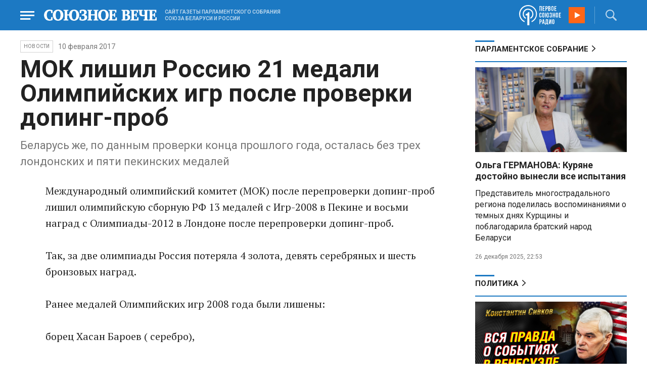

--- FILE ---
content_type: text/html; charset=UTF-8
request_url: https://www.souzveche.ru/news/35574/
body_size: 9688
content:

<!DOCTYPE html>
<html lang="ru">

<head>
    <title>МОК лишил Россию 21 медали Олимпийских игр после проверки допинг-проб - Союзное Вече</title>

    <meta charset="UTF-8" />
    <meta http-equiv="Content-Type" content="text/html; charset=utf-8">
    <meta http-equiv="X-UA-Compatible" content="IE=edge" />
    <meta name="viewport" content="width=device-width">
    <meta name="referrer" content="origin">

    <meta name="yandex-verification" content="5971b1c0ef0230e2" />
    <meta name="zen-verification" content="o9ZuOFuPAR5zU5cAhcc0XUgr4xZVhqG823jhh3jEoEvXHsXLhPPcFSKHXurw61Ag" />

    <link rel="stylesheet" href="/local/templates/2023/css/animate.css" type="text/css" />
    <link rel="stylesheet" href="/local/templates/2023/css/main.css?21" type="text/css" />

    <link rel="icon" href="/local/templates/2023/favicon.ico" type="image/x-icon">
    <meta property="og:image" content="https://www.souzveche.ru/souzveche-logo.jpg" />
    <meta property="og:title" content="МОК лишил Россию 21 медали Олимпийских игр после проверки допинг-проб - Союзное Вече" />
    <meta property="og:description" content="Беларусь же, по данным проверки конца прошлого года, осталась без трех лондонских и пяти пекинских медалей" />


    <script src="/local/templates/2023/js/jquery.min.js"></script>
    <script src="/local/templates/2023/js/main.js?21"></script>

    <link rel="preconnect" href="https://fonts.googleapis.com">
    <link rel="preconnect" href="https://fonts.gstatic.com" crossorigin>
    <link href="https://fonts.googleapis.com/css2?family=PT+Serif:ital,wght@0,400;0,700;1,400;1,700&family=Roboto:wght@400;500;700&display=swap" rel="stylesheet">

    <meta http-equiv="Content-Type" content="text/html; charset=UTF-8" />
<meta name="robots" content="index, follow" />
<meta name="keywords" content="союзное государство, Лукашенко, Путин, Рапота, Нарышкин, Андрейченко, Христенко, Валовая, Матвиенко, союз, интеграция, политика, экономика, общество. культура, спорт" />
<meta name="description" content="Беларусь же, по данным проверки конца прошлого года, осталась без трех лондонских и пяти пекинских медалей" />
<link href="/local/templates/2023/styles.css?1698480964832" type="text/css"  data-template-style="true"  rel="stylesheet" />
<script src="/local/templates/2023/components/custom/radio/.default/script.js?1698480964323"></script>

</head>

<body>
        <div class="page_wrapper agr">

            <!-- Header start -->
        <div class="headline_clear flex"></div>
        <div class="header bblue fixed w100">
            <div class="menu_more bblue h100 fixed fadeInLeft animated" id="menu_more">
                <div class="auto anim">
                <ul class="f16"><li><b>РУБРИКИ</b></li><li><a href="/articles/politics/">Первые лица</a></li><li><a href="/articles/tribune_deputy/">Парламентское Собрание</a></li><li><a href="/articles/economy/">Экономика</a></li><li><a href="/articles/community/">Общество</a></li><li><a href="/articles/science/">Наука</a></li><li><a href="/articles/culture/">Культура</a></li><li><a href="/articles/sport/">Спорт</a></li><li><a href="/articles/tourism/">Туризм</a></li><li><a href="/articles/laws_and_rights/">Вопрос-ответ</a></li><li><a href="/videonews/"><span style="padding-top: 16px;">Видео</span></a></li></ul><ul class="f14"><li><b>О НАС</b></li><li><a href="/about/">О сайте</a></li><li><a href="/contacts/">Контакты</a></li><li><a href="/rules/">Правовая информация</a></li></ul>                </div>

                <div class="socium flex row bblue">
                    <a target="_blank" href="https://vk.com/souzveche"><img src="/local/templates/2023/i/header/vk.svg" /></a>
                    <a target="_blank" href=""><img src="/local/templates/2023/i/header/ok.svg" /></a>
                    <a target="_blank" href="https://www.youtube.com/channel/UCeme9Tyhq3FxWDzDa1PlYMA"><img src="/local/templates/2023/i/header/youtube.svg" /></a>
                    <a target="_blank" href="https://t.me/souz_veche"><img src="/local/templates/2023/i/header/tg.svg" /></a>
                    <a target="_blank" href="https://dzen.ru/ru_by?share_to=link"><img src="/local/templates/2023/i/header/zen2.svg"></a>
                    <a target="_blank" href="https://max.ru/ru_by"><svg width="22" height="21" viewBox="0 0 25 24" fill="none" xmlns="http://www.w3.org/2000/svg"><path fill-rule="evenodd" clip-rule="evenodd" d="M12.3405 23.9342C9.97568 23.9342 8.87728 23.5899 6.97252 22.2125C5.76041 23.762 1.94518 24.9672 1.77774 22.9012C1.77774 21.3535 1.42788 20.0492 1.04269 18.6132C0.570922 16.8544 0.0461426 14.898 0.0461426 12.0546C0.0461426 5.27426 5.6424 0.175079 12.2777 0.175079C18.913 0.175079 24.1153 5.52322 24.1153 12.1205C24.1153 18.7178 18.7474 23.9342 12.3405 23.9342ZM12.4368 6.03673C9.20791 5.86848 6.68817 8.0948 6.13253 11.5794C5.6724 14.465 6.48821 17.9812 7.18602 18.1582C7.51488 18.2416 8.35763 17.564 8.87711 17.0475C9.73154 17.5981 10.712 18.0245 11.8019 18.0813C15.1168 18.254 18.0544 15.6761 18.228 12.382C18.4016 9.08792 15.7517 6.20946 12.4368 6.03673Z" fill="currentColor"></path></svg></a>
                </div>
            </div>


            <div class="wrapper pl0">
                <div class="flex between row ">
                    <div class="flex row center">
                        <a href="javascript:void(0);" class="menu p15 anim" id="menu"></a>
                        <a href="/" class="logo flex center"><img src="/local/templates/2023/i/header/logo.svg" /></a>
                        <p class="flex ml15 wordmark f10"><b>САЙТ ГАЗЕТЫ ПАРЛАМЕНТСКОГО СОБРАНИЯ СОЮЗА БЕЛАРУСИ И РОССИИ</b></p>
                    </div>
                    <div class="flex row center">
                        
<audio id="FirstUnionRadio_Source">
	<source src="https://souz.hostingradio.ru:80/souz128.mp3?radiostatistica=souzveche" type="audio/mp3">
</audio>
<div class="radio flex row center active">
    <span class="icon"><img src="/local/templates/2023/i/header/radio.svg"></span>
    <a id="FirstUnionRadio" class="play flex anim" href="javascript:void(0);"></a>
</div>
                        <div class="search flex center" id="search">
                            <form class="form fadeInRight animated" action="/search/">
                                <input class="text f18" type="text" name="q" placeholder="Поиск по сайту" >
                                <input class="submit f14" type="submit" value="Найти">
                            </form>
                            <a class="flex center anim" href="javascript:void(0);"></a>
                        </div>
                    </div>
                </div>
            </div>
        </div>
        <!-- Header end -->

        
<div class="article_block">
	<div class="wrapper main flex row between start">
						

<article class="left flex column start article">
    <div class="flex row tagblock center wrap">
        <a class="tag f10 anim uppercase" href="/news/">НОВОСТИ</a>
        <time class="time f14" datetime="2017-02-10T00:00:00+03:00">10 февраля 2017</time>
		    </div>
    <h1>МОК лишил Россию 21 медали Олимпийских игр после проверки допинг-проб</h1>
    <h4>Беларусь же, по данным проверки конца прошлого года, осталась без трех лондонских и пяти пекинских медалей</h4>

    <div class="flex column body_article">
		
		<div class="p">
		Международный олимпийский комитет &#40;МОК&#41; после перепроверки допинг-проб лишил олимпийскую сборную РФ 13 медалей с Игр-2008 в Пекине и восьми наград с Олимпиады-2012 в Лондоне после перепроверки допинг-проб.<br />
<br />
Так, за две олимпиады Россия потеряла 4 золота, девять серебряных и шесть бронзовых наград.<br />
<br />
Ранее медалей Олимпийских игр 2008 года были лишены:<br />
<br />
борец Хасан Бароев &#40; серебро&#41;,<br />
<br />
тяжелоатлет Хаджимурат Аккаев &#40;бронза&#41;,<br />
<br />
тяжелоатлет Дмитрий Лапиков &#40;бронза&#41;,<br />
<br />
прыжки в высоту Анна Чичерова &#40;бронза&#41;,<br />
<br />
бегунья Екатерина Волкова &#40;бронза&#41;,<br />
<br />
метание копья Мария Абакумова &#40;серебро&#41;,<br />
<br />
легкоатлеты, мужская сборная России в эстафете 4 по 400 метров &#40;бронза&#41;,<br />
<br />
легкоатлеты, женская сборная России в эстафете 4 по 100 метров &#40;золото&#41;,<br />
<br />
легкоатлеты, женская сборная России в эстафете 4 по 400 метров &#40;серебро&#41;,<br />
<br />
тяжелоатлетка Надежда Евстюхина &#40;бронза&#41;,<br />
<br />
тяжелоатлетка Марина Шаинова &#40;серебро&#41;,<br />
<br />
прыжки в длину и тройном Татьяна Лебедева &#40;2 серебра&#41;.<br />
<br />
Наград Игр в Лондоне лишились:<br />
<br />
бегунья Юлия Зарипова &#40;золото&#41;,<br />
<br />
тяжелоатлет Александр Иванов &#40;серебро&#41;,<br />
<br />
тяжелоатлетка Наталья Заболотная &#40;серебро&#41;,<br />
<br />
метание молота Татьяна Белобородова &#40;золото&#41;,<br />
<br />
толкание ядра Евгения Колодко &#40;серебро&#41;,<br />
<br />
тяжелоатлет Апти Аухадов &#40;серебро&#41;,<br />
<br />
легкоатлеты, женская сборная России в эстафете 4 по 400 метров &#40;серебро&#41;.<br />
<br />
Беларусь же, по данным проверки конца прошлого года, осталась без трех лондонских и пяти пекинских медалей.<br />
<br />
Наград лишились:<br />
толкатель ядра Андрей Михневич &#40;бронза&#41;, <br />
<br />
штангисты Андрей Рыбаков &#40;серебро&#41;&nbsp;&nbsp;<br />
<br />
и Анастасия Новикова &#40;бронза&#41;, <br />
<br />
в метании молота&nbsp;&nbsp;Оксана Менькова &#40;золото&#41;<br />
<br />
 и Наталья Михневич &#40;серебро&#41;,<br />
<br />
толкание ядра Наталья Остапчук &#40;золото&#41;, <br />
<br />
штангисты Мария Шкерманкова и Ирана Кулеше &#40;бронзы&#41;.		</div>

        <div style="text-align: right; opacity: 0.5">
    <script src="https://yastatic.net/share2/share.js"></script>
    <div class="ya-share2" data-curtain data-color-scheme="blackwhite" data-services="vkontakte,odnoklassniki,telegram,viber,whatsapp"></div>
</div>

	        <div class="flex row tagblock last center">
				<a class="tag f10 anim uppercase" href="/search/?tags=Россия" title="Вывести материалы по тегу &laquo;Россия&raquo;">Россия</a> <a class="tag f10 anim uppercase" href="/search/?tags=Беларусь" title="Вывести материалы по тегу &laquo;Беларусь&raquo;">Беларусь</a> <a class="tag f10 anim uppercase" href="/search/?tags=олимпиады" title="Вывести материалы по тегу &laquo;олимпиады&raquo;">олимпиады</a> <a class="tag f10 anim uppercase" href="/search/?tags=МОК" title="Вывести материалы по тегу &laquo;МОК&raquo;">МОК</a>	        </div>	
			

	</div>
</article>


<div class="right flex column start ">
    
    
<div class="flex column w100">
    <h2 class="h2 v2 uppercase"><a href="/articles/tribune_deputy/">Парламентское Собрание</a></h2>
    <div class="flex column stars">
        <span class="imgzoom cursor">
            <img src="/upload/iblock/69e/yjn9hg0dhqpkv1t6hfliqhnk2f04sctn/izobrazhenie_2025_12_26_225522213.png" >
        </span>
        <h3 class="h3"><a href="/articles/community/99157/">Ольга ГЕРМАНОВА: Куряне достойно вынесли все испытания </a></h3>
        <p>Представитель
многострадального региона поделилась воспоминаниями о темных днях Курщины и
поблагодарила братский народ Беларуси</p>
        <time class="time f12" datetime="2025-12-26T22:53:14+03:00">26 декабря 2025, 22:53</time>
    </div>
</div>

    
<div class="flex column w100">
    <h2 class="h2 v2 uppercase"><a href="/articles/politics/">Политика</a></h2>
    <div class="flex column stars">
        <span class="imgzoom cursor">
            <img src="/upload/iblock/f45/4vbqt81iv565zkbl3c30ixtwu5slnm11/Sivkov_venes.jpg" >
        </span>
        <h3 class="h3"><a href="/articles/politics/99353/">Константин СИВКОВ: Сил для полноценной операции у США нет</a></h3>
        <p>Заместитель президента
Российской академии ракетных и артиллерийских наук по информационной политике,
доктор военных наук проанализировал ситуацию в Каракасе</p>
        <time class="time f12" datetime="2026-01-13T15:42:02+03:00">13 января 2026, 15:42</time>
    </div>
</div>

    <div class="flex column w100">
        <h2 class="h2 v2"><a href="/articles/mneniya/">МНЕНИЯ</a></h2>
<div class="flex row wrap minds between">
    <div class="flex column">
        <div class="flex row mind">
            <div class="img"><img src="/upload/iblock/05f/5oqgd0b0d2xlzv6ezgn02sy0l8tu55w2/vWtDn7wjSLA.jpg"></div>
            <div class="text">
                <blockquote><a href="/articles/mneniya/99352/"> Политика наглой лжи</a></blockquote>
                <p class="name">Олег Зинченко</p>
                                <p class="more">То, что раньше считалось позорным, теперь — норма поведения.</p>
                            </div>
        </div>
    </div>
    <div class="flex column">
        <div class="flex row mind">
            <div class="img"><img src="/upload/iblock/8d9/ut224pnqch61atohxw0utzzpfu1slbvu/Kristina-Vorobyeva.jpg"></div>
            <div class="text">
                <blockquote><a href="/articles/mneniya/99310/"> Белорус по призванию</a></blockquote>
                <p class="name">Кристина Воробьёва</p>
                                <p class="more"><p>
	 85 лет исполнилось главному «песняру» наших стран
</p></p>
                            </div>
        </div>
    </div>
    <div class="flex column">
        <div class="flex row mind">
            <div class="img"><img src="/upload/iblock/572/ey84gczt5en2pyd4jxx0nn66xgfeomwe/Zausaylov_-CHizhikov.jpg"></div>
            <div class="text">
                <blockquote><a href="/articles/mneniya/99290/"> Главней всего остаться в доме</a></blockquote>
                <p class="name">Анатолий Заусайлов</p>
                                <p class="more"><p>
	 История с квартирой Ларисы Долиной никак не завершится
</p></p>
                            </div>
        </div>
    </div>
</div>
    </div>
            <div class="flex column three">
            <h2 class="h2 v2"><a href="">ТЕЛЕГРАМ RUBY. ОПЕРАТИВНО</a></h2>
            <ul class="flex column between ruby">
                            <li class="flex column">
                    <a href="https://t.me/souz_veche" target="_blank" rel="nofollow">Леонид Слуцкий предложил изменить методику расчета прожиточного минимума пенсионеров, чтобы устранить региональное неравенство</a>
                    <time class="time f12" datetime="2026-01-13T13:40:46+03:00">13 января 2026, 13:40</time>
                </li>
                            <li class="flex column">
                    <a href="https://t.me/souz_veche" target="_blank" rel="nofollow">Суд приговорил экс-сенатора Арашукова по делу о взятке к 10 годам колонии. В доход государства конфисковано 3 млн рублей, переданных им в виде взятки</a>
                    <time class="time f12" datetime="2026-01-13T14:25:47+03:00">13 января 2026, 14:25</time>
                </li>
                            <li class="flex column">
                    <a href="https://t.me/souz_veche" target="_blank" rel="nofollow">Sputnik Беларусь: Главы МИД России и Беларуси провели телефонный разговор</a>
                    <time class="time f12" datetime="2026-01-13T14:41:03+03:00">13 января 2026, 14:41</time>
                </li>
                            <li class="flex column">
                    <a href="https://t.me/souz_veche" target="_blank" rel="nofollow">Танкер, зафрахтованный казахстанской компанией, подвергся атаке БПЛА, сообщают местные СМИ.</a>
                    <time class="time f12" datetime="2026-01-13T15:43:11+03:00">13 января 2026, 15:43</time>
                </li>
                            <li class="flex column">
                    <a href="https://t.me/souz_veche" target="_blank" rel="nofollow">Прокуратура Южной Кореи запросила смертную казнь для экс-президента Юн Сок Ёля, сообщает Yonhap.</a>
                    <time class="time f12" datetime="2026-01-13T15:51:53+03:00">13 января 2026, 15:51</time>
                </li>
                            <li class="flex column">
                    <a href="https://t.me/souz_veche" target="_blank" rel="nofollow">Не пустили из-за самовара</a>
                    <time class="time f12" datetime="2026-01-13T16:43:13+03:00">13 января 2026, 16:43</time>
                </li>
                            <li class="flex column">
                    <a href="https://t.me/souz_veche" target="_blank" rel="nofollow">Чем больше детей, тем ниже ставка. В Госдуме предложили новую модель семейной ипотеки</a>
                    <time class="time f12" datetime="2026-01-13T17:21:41+03:00">13 января 2026, 17:21</time>
                </li>
                            <li class="flex column">
                    <a href="https://t.me/souz_veche" target="_blank" rel="nofollow">Генсек НАТО Рютте признал, что вокруг Гренландии нет кораблей ни России, ни Китая.</a>
                    <time class="time f12" datetime="2026-01-13T18:54:18+03:00">13 января 2026, 18:54</time>
                </li>
                            <li class="flex column">
                    <a href="https://t.me/souz_veche" target="_blank" rel="nofollow">Власти США заполучили и испытали оружие, вызывающее «гаванский синдром»</a>
                    <time class="time f12" datetime="2026-01-13T19:32:28+03:00">13 января 2026, 19:32</time>
                </li>
                            <li class="flex column">
                    <a href="https://t.me/souz_veche" target="_blank" rel="nofollow">Евросоюз хочет в феврале закончить работу над 20-м пакетом антироссийских санкций</a>
                    <time class="time f12" datetime="2026-01-13T20:12:25+03:00">13 января 2026, 20:12</time>
                </li>
                        </ul>
        </div>
        </div>

	</div>
</div>

<div class="blueline bblue jcenter flex article">
    <div class="flex row wrapper between center">
        <div class="flex row buttons between wrap body_article">
            <a target="_blank" href="https://vk.com/souzveche"><img src="/local/templates/2023/i/header/bvk.svg">вк</a>
<a target="_blank" href="https://ok.ru/souzveche" style__="letter-spacing: -1px; font-family: 'PT Serif Narrow'"><img src="/local/templates/2023/i/header/bok.svg">ок</a>
<a target="_blank" href="https://www.youtube.com/channel/UCeme9Tyhq3FxWDzDa1PlYMA"><img src="/local/templates/2023/i/header/byou.svg">youtube</a>
<a target="_blank" href="https://t.me/souz_veche"><img src="/local/templates/2023/i/header/btg.svg">telegram</a>
<a target="_blank" href="https://dzen.ru/ru_by?share_to=link"><img src="/local/templates/2023/i/header/bzen2.svg">ru–by</a>
<a target="_blank" href="https://max.ru/ru_by"><img src="/local/templates/2023/i/header/bmax.jpg" style="width: 22px; height: 22px;">MAX</a>

        </div>
    </div>
</div>


<div class="wrapper readmore">
    <div class="flex column between body_article">
        <h2>Читайте также</h2>
        <div class="in flex row start auto stretch">
            <div class="flex column stars between">
                <div>
    			                    <span class="imgzoom cursor">
                        <img src="/upload/iblock/322/6w4ckeczlu7fml1r04qafyk9lcbu0oyu/FOTO_4.jpg">
                    </span>
    			                    <h3 class="h3"><a href="/articles/our-union/99293/">Новогодняя сказка для юных белорусов Самарской области</a></h3>
                </div>

                <div class="bottom flex center">
                    <a class="tag f10 anim uppercase" href="/articles/our-union/">Союзное</a>
                    <time class="time f12" datetime="2026-01-10T21:41:00+03:00">10 января 2026</time>
                </div>
            </div>
            <div class="flex column stars between">
                <div>
    			                    <span class="imgzoom cursor">
                        <img src="/upload/iblock/f45/4vbqt81iv565zkbl3c30ixtwu5slnm11/Sivkov_venes.jpg">
                    </span>
    			                    <h3 class="h3"><a href="/articles/politics/99353/">Константин СИВКОВ: Сил для полноценной операции у США нет</a></h3>
                </div>

                <div class="bottom flex center">
                    <a class="tag f10 anim uppercase" href="/articles/politics/">Политика</a>
                    <time class="time f12" datetime="2026-01-13T15:42:02+03:00">13 января 2026</time>
                </div>
            </div>
            <div class="flex column stars between">
                <div>
    			                    <span class="imgzoom cursor">
                        <img src="/upload/iblock/322/6w4ckeczlu7fml1r04qafyk9lcbu0oyu/FOTO_4.jpg">
                    </span>
    			                    <h3 class="h3"><a href="/articles/our-union/99293/">Новогодняя сказка для юных белорусов Самарской области</a></h3>
                </div>

                <div class="bottom flex center">
                    <a class="tag f10 anim uppercase" href="/articles/our-union/">Союзное</a>
                    <time class="time f12" datetime="2026-01-10T21:41:00+03:00">10 января 2026</time>
                </div>
            </div>
            <div class="flex column stars between">
                <div>
    			                    <span class="imgzoom cursor">
                        <img src="/upload/iblock/69e/yjn9hg0dhqpkv1t6hfliqhnk2f04sctn/izobrazhenie_2025_12_26_225522213.png">
                    </span>
    			                    <h3 class="h3"><a href="/articles/community/99157/">Ольга ГЕРМАНОВА: Куряне достойно вынесли все испытания </a></h3>
                </div>

                <div class="bottom flex center">
                    <a class="tag f10 anim uppercase" href="/articles/community/">Общество</a>
                    <time class="time f12" datetime="2025-12-26T22:53:14+03:00">26 декабря 2025</time>
                </div>
            </div>
            <div class="flex column stars between">
                <div>
    			                    <span class="imgzoom cursor">
                        <img src="/upload/iblock/826/ipxjvq2e3ynd0kiig1kkw61kar1kltn2/izobrazhenie_2026_01_12_145653434.png">
                    </span>
    			                    <h3 class="h3"><a href="/articles/community/99308/">Александр ЛУКАШЕНКО - о том, что у белорусов нельзя отобрать: Нашу привычку держаться вместе «талакой»*</a></h3>
                </div>

                <div class="bottom flex center">
                    <a class="tag f10 anim uppercase" href="/articles/community/">Общество</a>
                    <time class="time f12" datetime="2026-01-12T13:51:46+03:00">12 января 2026</time>
                </div>
            </div>
            <div class="flex column stars between">
                <div>
    			                    <span class="imgzoom cursor">
                        <img src="/upload/iblock/322/6w4ckeczlu7fml1r04qafyk9lcbu0oyu/FOTO_4.jpg">
                    </span>
    			                    <h3 class="h3"><a href="/articles/our-union/99293/">Новогодняя сказка для юных белорусов Самарской области</a></h3>
                </div>

                <div class="bottom flex center">
                    <a class="tag f10 anim uppercase" href="/articles/our-union/">Союзное</a>
                    <time class="time f12" datetime="2026-01-10T21:41:00+03:00">10 января 2026</time>
                </div>
            </div>
        </div>
    </div>
</div>


        <!-- footer -->
        <div class="grayline jcenter flex">
            <div class="flex row wrapper between center jcenter uppercase">
<a href="/about/">О сайте</a><a href="/contacts/">Контакты</a><a href="/authors/">Авторы</a><a href="/rules/">Правовая информация</a>            </div>
        </div>

        <div class="footer jcenter flex bblue">
            <div class="flex row wrapper between start ">
                <div class="flex row p18">
                    <img src="/local/templates/2023/i/header/footer.png" >
                </div>
                <div class="flex row between  text">
                    <div class="flex column   ">
                        <p>© 1991-2026 «Союзное Вече». Сетевое издание зарегистрировано роскомнадзором, свидетельство эл № фc77-52606 от 25 января 2013 года. </p>
                        <p>Вся информация, размещенная на веб-сайте www.souzveche.ru, охраняется в соответствии с законодательством РФ об авторском праве и международными соглашениями.</p>
                    
                        <p style="opacity: 0.25; cursor: pointer; display: none;"><a rel="nofollow" onclick="toOldDesign();">Старый дизайн</a></p>
                        <script>
                            function toOldDesign()
                            {
                                document.cookie='DESIGN2023=N;path=/; SameSite=None; Secure;'
                                document.location.reload();
                            }
                        </script>
                    </div>
                    <div class="flex column   ">
                        <p>127015, г. Москва, ул. Новодмитровская, д. 2Б, 7 этаж, помещение 701 <br>Главный редактор Камека Светлана Владимировна <br>Первый зам. главного редактора Раковская Лариса Павловна</p>
                        <p>Приобретение авторских прав: 8 (495) 637-64-88 (доб.8800)</p>
                    </div>
                </div>
            </div>
        </div>

        <script>
            $(document).ready(function () {
                $(window).on('load', function(){ 
                    // Выравнивает главные новости относительно главного модуля 
                    $('.main_news').height($('.main_block').height() - 30);
                });
            });	
        </script>
    </div>

<!-- Yandex.Metrika counter -->
<script type="text/javascript" >
   (function(m,e,t,r,i,k,a){m[i]=m[i]||function(){(m[i].a=m[i].a||[]).push(arguments)};
   m[i].l=1*new Date();
   for (var j = 0; j < document.scripts.length; j++) {if (document.scripts[j].src === r) { return; }}
   k=e.createElement(t),a=e.getElementsByTagName(t)[0],k.async=1,k.src=r,a.parentNode.insertBefore(k,a)})
   (window, document, "script", "https://mc.yandex.ru/metrika/tag.js", "ym");

   ym(32231609, "init", {
        clickmap:true,
        trackLinks:true,
        accurateTrackBounce:true,
        webvisor:true
   });
</script>
<noscript><div><img src="https://mc.yandex.ru/watch/32231609" style="position:absolute; left:-9999px;" alt="" /></div></noscript>
<!-- /Yandex.Metrika counter -->

<script>
	(function(i,s,o,g,r,a,m){i['GoogleAnalyticsObject']=r;i[r]=i[r]||function(){
			(i[r].q=i[r].q||[]).push(arguments)},i[r].l=1*new Date();a=s.createElement(o),
		m=s.getElementsByTagName(o)[0];a.async=1;a.src=g;m.parentNode.insertBefore(a,m)
	})(window,document,'script','https://www.google-analytics.com/analytics.js','ga');
	ga('create', 'UA-89163769-1', 'auto');
	ga('send', 'pageview');
</script>


<!--LiveInternet counter--><script>
new Image().src = "https://counter.yadro.ru/hit?r"+
escape(document.referrer)+((typeof(screen)=="undefined")?"":
";s"+screen.width+"*"+screen.height+"*"+(screen.colorDepth?
screen.colorDepth:screen.pixelDepth))+";u"+escape(document.URL)+
";h"+escape(document.title.substring(0,150))+
";"+Math.random();</script><!--/LiveInternet-->

</body>

</html>